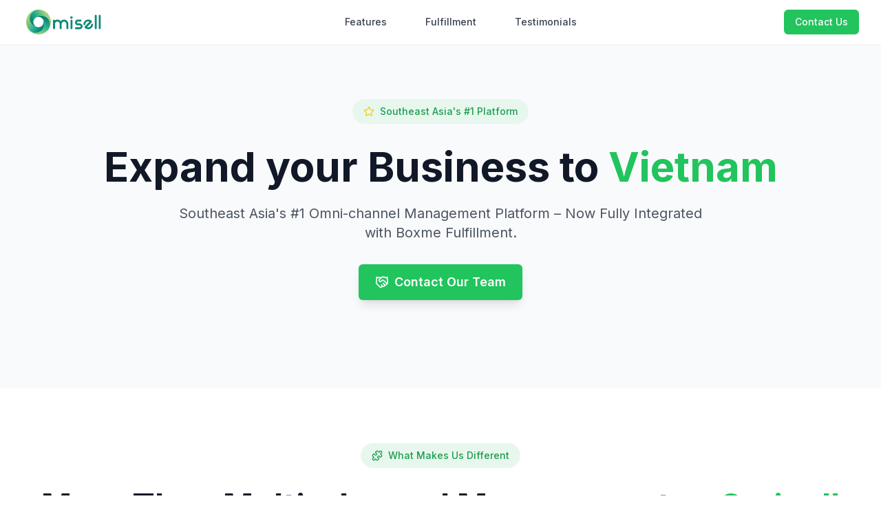

--- FILE ---
content_type: text/html
request_url: https://omisell.com/
body_size: 6264
content:
<!DOCTYPE html>
<html lang="en">
<head>
    <meta charset="UTF-8">
    <meta name="viewport" content="width=device-width, initial-scale=1.0">
    <title>Omisell - Southeast Asia's #1 Omni-channel Management Platform</title>
    <meta name="description" content="Omisell - Southeast Asia's leading Omni-channel Management Platform. Streamline your e-commerce operations across multiple sales channels with our all-in-one solution.">
    <meta name="keywords" content="omni-channel, ecommerce platform, Southeast Asia, inventory management, order management, ecommerce integration, Boxme fulfillment, multi-channel selling">
    <meta name="author" content="Omisell">
    <meta property="og:title" content="Omisell - Southeast Asia's #1 Omni-channel Management Platform">
    <meta property="og:description" content="Streamline your e-commerce operations across multiple sales channels with our all-in-one solution. Trusted by 500+ brands.">
    <meta property="og:image" content="https://omisell.com/wp-content/uploads/2020/04/omisell-logo.png">
    <meta property="og:url" content="https://omisell.com">
    <link rel="canonical" href="https://omisell.com">
    <link rel="icon" type="image/x-icon" href="favicon.ico">
    <link rel="shortcut icon" href="favicon.ico" type="image/x-icon">
    <link rel="apple-touch-icon" href="favicon.ico">
    <link rel="apple-touch-icon-precomposed" href="favicon.ico">
    

    <script src="https://cdn.tailwindcss.com"></script>
    <link href="https://fonts.googleapis.com/css2?family=Inter:wght@300;400;500;600;700&display=swap" rel="stylesheet">
    <script>
        tailwind.config = {
            theme: {
                extend: {
                    colors: {
                        'omisell-green': '#21c45d',
                        'omisell-dark-green': '#1a9e4d',
                        'omisell-light-green': '#e8f7ee',
                    },
                    fontFamily: {
                        sans: ['Inter', 'sans-serif'],
                    },
                }
            }
        }
    </script>
    <script type="application/ld+json">
        {
          "@context": "https://schema.org",
          "@type": "Organization",
          "name": "Omisell",
          "url": "https://omisell.com",
          "logo": "https://app.omisell.com/assets/customize/images/omisell-logo.svg"
        }
        </script>
        
    <style>
        html {
            scroll-behavior: smooth;
        }
    </style>
    <link href="https://unpkg.com/lucide@latest/font/lucide.css" rel="stylesheet">
    <script src="https://unpkg.com/lucide@latest"></script>
</head>
<body class="font-sans">
    <!-- Header -->
    <header class="bg-white shadow-sm sticky top-0 z-50">
        <nav class="max-w-7xl mx-auto px-4 sm:px-6 lg:px-8">
            <div class="flex justify-between items-center h-16">
                <div class="flex items-center">
                    <a href="#" class="flex items-center">
                        <img src="https://app.omisell.com/assets/customize/images/omisell-logo.svg" alt="Omisell" class="h-12 w-auto">
                    </a>
                </div>
                <div class="hidden md:block">
                    <div class="ml-10 flex items-baseline space-x-8">
                        <a href="#features" class="text-gray-700 hover:text-omisell-green px-3 py-2 text-sm font-medium">Features</a>
                        <a href="#integration" class="text-gray-700 hover:text-omisell-green px-3 py-2 text-sm font-medium">Fulfillment</a>
                        <a href="#testimonials" class="text-gray-700 hover:text-omisell-green px-3 py-2 text-sm font-medium">Testimonials</a>
                        
                    </div>
                </div>
                <a href="https://boxmeasia.sg.larksuite.com/share/base/form/shrlgRopwtDJEI9PEXA6beXIwub" target="_blank" class="hidden md:block bg-omisell-green hover:bg-omisell-dark-green text-white font-medium px-4 py-2 rounded-md text-sm">
                    Contact Us
                </a>
                <button class="md:hidden text-gray-700">
                    <i data-lucide="menu" class="w-6 h-6"></i>
                </button>
            </div>
        </nav>
    </header>

    <!-- Hero Section -->
    <section class="bg-gray-50 py-20">
        <div class="max-w-7xl mx-auto px-4 sm:px-6 lg:px-8">
            <div class="text-center">
                <div class="inline-flex items-center px-4 py-2 bg-omisell-light-green text-omisell-dark-green text-sm font-medium mb-8 rounded-full">
                    <i data-lucide="star" class="w-4 h-4 text-yellow-400 mr-2"></i>
                    Southeast Asia's #1 Platform
                </div>
                <h1 class="text-4xl md:text-6xl font-bold text-gray-900 mb-6">
                    <span class="block md:inline-block mb-2 md:mb-0">Expand your Business to</span>
                    <div class="relative inline-block">
                        <span id="animated-text" class="relative text-omisell-green inline-block">Vietnam</span>
                    </div>
                </h1>
                <p class="text-xl text-gray-600 mb-8 max-w-3xl mx-auto">
                    Southeast Asia's #1 Omni-channel Management Platform – Now Fully Integrated with Boxme Fulfillment.
                </p>
                <div class="flex flex-col sm:flex-row gap-4 justify-center mb-12">
                    <a href="https://boxmeasia.sg.larksuite.com/share/base/form/shrlgRopwtDJEI9PEXA6beXIwub" target="_blank" class="flex items-center justify-center bg-omisell-green hover:bg-omisell-dark-green text-white font-semibold text-lg shadow-lg px-6 py-3 rounded-md">
                        <i data-lucide="handshake" class="w-5 h-5 mr-2"></i>
                        Contact Our Team
                    </a>
                    <!-- <button class="flex items-center justify-center bg-white hover:bg-gray-100 text-gray-800 font-semibold text-lg border border-gray-300 shadow px-6 py-3 rounded-md">
                        <i data-lucide="play" class="w-5 h-5 mr-2 text-omisell-green"></i>
                        Watch Demo
                    </button> -->
                </div>
            </div>
        </div>
    </section>

    <!-- Features Section -->
    <section id="features" class="py-20 bg-white">
        <div class="max-w-7xl mx-auto px-4 sm:px-6 lg:px-8">
            <div class="text-center mb-16">
                <div class="inline-flex items-center px-4 py-2 bg-omisell-light-green text-omisell-dark-green text-sm font-medium rounded-full mb-8">
                    <i data-lucide="puzzle" class="w-4 h-4 mr-2"></i>
                    What Makes Us Different
                </div>
                <h2 class="text-3xl md:text-5xl font-bold text-gray-900 mb-6">
                    More Than Multi-channel Management — 
                    <span class="text-omisell-green relative">
                        Omisell
                        <div class="absolute bottom-0 left-0 w-full h-1 bg-omisell-green"></div>
                    </span> 
                    Runs Your Entire Business.
                </h2>
            </div>

            <div class="grid md:grid-cols-3 gap-8 mb-12">
                <!-- Feature 1 -->
                <div class="bg-gray-50 rounded-2xl p-8 text-center hover:shadow-lg transition-all duration-300 hover:-translate-y-1">
                    <div class="w-16 h-16 bg-omisell-green rounded-full flex items-center justify-center mx-auto mb-6">
                        <i data-lucide="store" class="w-8 h-8 text-white"></i>
                    </div>
                    <h3 class="text-xl font-bold text-gray-900 mb-4">Centralized Store Management</h3>
                    <p class="text-gray-600">Manage products, orders & stock across all your sales channels in one dashboard.</p>
                </div>
                <!-- Feature 2 -->
                <div class="bg-gray-50 rounded-2xl p-8 text-center hover:shadow-lg transition-all duration-300 hover:-translate-y-1">
                    <div class="w-16 h-16 bg-omisell-green rounded-full flex items-center justify-center mx-auto mb-6">
                        <i data-lucide="truck" class="w-8 h-8 text-white"></i>
                    </div>
                    <h3 class="text-xl font-bold text-gray-900 mb-4">Automated Fulfill with Boxme</h3>
                    <p class="text-gray-600">Seamless integration with Boxme Fulfillment to handle warehousing, picking, packing, delivery & returns.</p>
                </div>
                <!-- Feature 3 -->
                <div class="bg-gray-50 rounded-2xl p-8 text-center hover:shadow-lg transition-all duration-300 hover:-translate-y-1">
                    <div class="w-16 h-16 bg-omisell-green rounded-full flex items-center justify-center mx-auto mb-6">
                        <i data-lucide="refresh-cw" class="w-8 h-8 text-white"></i>
                    </div>
                    <h3 class="text-xl font-bold text-gray-900 mb-4">Real-time Sync & Automation</h3>
                    <p class="text-gray-600">All orders, inventory, and reports update realtime—no manual work needed.</p>
                </div>
            </div>

            <div class="text-center">
                <a href="https://boxmeasia.sg.larksuite.com/share/base/form/shrlgRopwtDJEI9PEXA6beXIwub" target="_blank" class="bg-omisell-green hover:bg-omisell-dark-green text-white font-semibold px-6 py-3 rounded-lg text-lg inline-flex items-center">
                    Contact Our Team
                </a>
            </div>
        </div>
    </section>

    <!-- Our Clients -->
<section id="clients" class="py-16 bg-gray-50">
    <div class="container mx-auto px-4">
        <div class="text-center mb-12">
            <h2 class="text-3xl font-bold text-gray-900 mb-4">Join <span id="animated-text" class="relative text-omisell-green inline-block">200+ brands</span>  that chose Omisell</h2>
            <p class="text-gray-600 text-lg">From startups to Fortune 200 companies, businesses across Southeast Asia trust us with their most critical Omni-channel operations.</p>
        </div>
        
        <div class="grid grid-cols-2 md:grid-cols-3 lg:grid-cols-6 gap-6 px-4">
            <!-- Brand 1 -->
            <div class="bg-white rounded-lg py-2 transition-shadow flex items-center justify-center">
                <img src="assets/brands/colgate.png" alt="Colgate" class="h-20 w-auto object-contain">
            </div>
            <!-- Brand 2 -->
            <div class="bg-white rounded-lg py-2 transition-shadow flex items-center justify-center">
                <img src="assets/brands/nestle.png" alt="Nestle" class="h-20 w-auto object-contain">
            </div>
            <!-- Brand 3 -->
            <div class="bg-white rounded-lg py-2 transition-shadow flex items-center justify-center">
                <img src="assets/brands/unilever.png" alt="Unilever" class="h-20 w-auto object-contain">
            </div>
            <!-- Brand 4 -->
            <div class="bg-white rounded-lg py-2 transition-shadow flex items-center justify-center">
                <img src="assets/brands/panasonic.png" alt="Panasonic" class="h-20 w-auto object-contain">
            </div>
            <!-- Brand 5 -->
            <div class="bg-white rounded-lg py-2 transition-shadow flex items-center justify-center">
                <img src="assets/brands/vinasoy.png" alt="Vinasoy" class="h-20 w-auto object-contain">
            </div>
            <!-- Brand 6 -->
            <div class="bg-white rounded-lg py-2 transition-shadow flex items-center justify-center">
                <img src="assets/brands/highland.png" alt="Highlands Coffee" class="h-20 w-auto object-contain">
            </div>
            <!-- Brand 7 -->
            <div class="bg-white rounded-lg py-2 transition-shadow flex items-center justify-center">
                <img src="assets/brands/beautybox.png" alt="Beauty Box" class="h-20 w-auto object-contain">
            </div>
            <!-- Brand 8 -->
            <div class="bg-white rounded-lg py-2 transition-shadow flex items-center justify-center">
                <img src="assets/brands/bongbachtuyet.png" alt="Bong Bach Tuyet" class="h-20 w-auto object-contain">
            </div>
            <!-- Brand 9 -->
            <div class="bg-white rounded-lg py-2 transition-shadow flex items-center justify-center">
                <img src="assets/brands/bosch.png" alt="Bosch" class="h-20 w-auto object-contain">
            </div>
            <!-- Brand 10 -->
            <div class="bg-white rounded-lg py-2 transition-shadow flex items-center justify-center">
                <img src="assets/brands/cstore.png" alt="C-Store" class="h-20 w-auto object-contain">
            </div>
            <!-- Brand 11 -->
            <div class="bg-white rounded-lg py-2 transition-shadow flex items-center justify-center">
                <img src="assets/brands/enchanteur.png" alt="Enchanteur" class="h-20 w-auto object-contain">
            </div>
            <!-- Brand 12 -->
            <div class="bg-white rounded-lg py-2 transition-shadow flex items-center justify-center">
                <img src="assets/brands/hafele.png" alt="Hafele" class="h-20 w-auto object-contain">
            </div>
        </div>
        
        <!-- No pagination - showing all brands -->
    </div>
</section>
    
    <!-- Boxme Integration -->
    <section id="integration" class="py-20 bg-white">
        <div class="max-w-7xl mx-auto px-4 sm:px-6 lg:px-8">
            <div class="md:flex items-center gap-12">
                <div class="md:w-1/2 mb-10 md:mb-0">
                    <h2 class="text-3xl md:text-5xl font-bold text-gray-900 mb-6">
                        Seamless 
                        <span class="text-omisell-green">Boxme Integration</span>
                    </h2>
                    <p class="text-lg text-gray-600 mb-8">
                        Automate your fulfillment process with our direct integration with Boxme. Handle warehousing, picking, packing, and delivery all within Omisell.
                    </p>
                    <ul class="space-y-4 mb-8">
                        <li class="flex items-start">
                            <i data-lucide="check" class="w-6 h-6 text-green-500 mr-2 mt-0.5 flex-shrink-0"></i>
                            <span>Automated order routing to nearest fulfillment center</span>
                        </li>
                        <li class="flex items-start">
                            <i data-lucide="check" class="w-6 h-6 text-green-500 mr-2 mt-0.5 flex-shrink-0"></i>
                            <span>Real-time inventory and tracking updates</span>
                        </li>
                        <li class="flex items-start">
                            <i data-lucide="check" class="w-6 h-6 text-green-500 mr-2 mt-0.5 flex-shrink-0"></i>
                            <span>Reduced shipping costs and delivery times</span>
                        </li>
                    </ul>
                    <a href="https://boxme.asia" target="_blank" class="bg-omisell-green hover:bg-omisell-dark-green text-white font-semibold px-6 py-3 rounded-md">
                        Learn more about Boxme
                    </a>
                </div>
                <div class="md:w-1/2 ">
                    <img src="./assets/boxme-intergration3.png" class="w-full rounded-2xl shadow-sm"    alt="" srcset="">
                </div>
            </div>
        </div>
    </section>

    <!-- Partner and Integration -->
    <section id="partner-integration" class="py-20 bg-gray-50">
        <div class="max-w-7xl mx-auto px-4 sm:px-6 lg:px-8">
            <div class="text-center mb-16">
                <h2 class="text-3xl md:text-5xl font-bold text-gray-900 mb-6">
                    Our <span class="text-omisell-green">Partners</span>
                </h2>
                <p class="text-gray-600 max-w-3xl mx-auto text-lg">We partner with leading platforms to provide you with seamless integration and comprehensive solutions.</p>
            </div>
            
            <!-- Partner Categories -->
            <div class="space-y-16">
                <!-- Sales Channels -->
                <div class="mb-12">
                    <h3 class="text-2xl font-bold text-gray-900 mb-8 text-center">Sales Channels</h3>
                    <div class="grid grid-cols-2 md:grid-cols-3 lg:grid-cols-6 gap-6 items-center">
                        <div class="bg-white rounded-lg p-6 transition-shadow flex items-center justify-center">
                            <img src="https://upload.wikimedia.org/wikipedia/commons/f/fe/Shopee.svg" alt="Shopee" class="h-12 mx-auto object-contain">
                        </div>
                        <div class="bg-white rounded-lg p-6 transition-shadow flex items-center justify-center">
                            <img src="https://upload.wikimedia.org/wikipedia/commons/4/4d/Lazada_%282019%29.svg" alt="Lazada" class="h-12 mx-auto object-contain">
                        </div>
                        <div class="bg-white rounded-lg p-6 transition-shadow flex items-center justify-center">
                            <img src="https://upload.wikimedia.org/wikipedia/en/a/a9/TikTok_logo.svg" alt="TikTok Shop" class="h-12 mx-auto object-contain">
                        </div>
                        <div class="bg-white rounded-lg p-6 transition-shadow flex items-center justify-center">
                            <img src="https://upload.wikimedia.org/wikipedia/commons/0/0e/Shopify_logo_2018.svg" alt="Shopify" class="h-12 mx-auto object-contain">
                        </div>
                        <div class="bg-white rounded-lg p-6 transition-shadow flex items-center justify-center">
                            <img src="https://upload.wikimedia.org/wikipedia/commons/2/2a/WooCommerce_logo.svg" alt="WooCommerce" class="h-12 mx-auto object-contain">
                        </div>
                        <div class="bg-white rounded-lg p-9 transition-shadow flex items-center justify-center">
                            <span class="text-gray-700 font-medium">+20 More</span>
                        </div>
                    </div>
                </div>

                <!-- Delivery Partners -->
                <div class="mb-12">
                    <h3 class="text-2xl font-bold text-gray-900 mb-8 text-center">Last-Mile Partners</h3>
                    <div class="grid grid-cols-2 md:grid-cols-3 lg:grid-cols-5 gap-6 items-center">
                        <div class="bg-white rounded-lg p-6 transition-shadow flex items-center justify-center">
                            <img src="https://upload.wikimedia.org/wikipedia/en/1/12/Grab_%28application%29_logo.svg" alt="Grab" class="h-12 mx-auto object-contain">
                        </div>
                        <div class="bg-white rounded-lg p-6 transition-shadow flex items-center justify-center">
                            <img src="https://upload.wikimedia.org/wikipedia/commons/0/01/J%26T_Express_logo.svg" alt="J&T Express" class="h-12 mx-auto object-contain">
                        </div>
                        <div class="bg-white rounded-lg p-6 transition-shadow flex items-center justify-center">
                            <img src="https://upload.wikimedia.org/wikipedia/commons/5/5d/Ninjavan.svg" alt="Ninja Van" class="h-12 mx-auto object-contain">
                        </div>
                        <div class="bg-white rounded-lg p-6 transition-shadow flex items-center justify-center">
                            <img src="https://upload.wikimedia.org/wikipedia/commons/a/ac/DHL_Logo.svg" alt="DHL" class="h-12 mx-auto object-contain">
                        </div>
                        <div class="bg-white rounded-lg p-9 transition-shadow flex items-center justify-center">
                            <span class="text-gray-700 font-medium">+50 More</span>
                        </div>
                    </div>
                </div>

                <!-- ERP & Accounting -->
                <div class="mb-12">
                    <h3 class="text-2xl font-bold text-gray-900 mb-8 text-center">OMS/ERP & Accounting</h3>
                    <div class="grid grid-cols-2 md:grid-cols-3 lg:grid-cols-5 gap-6  mx-auto">
                        <div class="bg-white rounded-lg p-6 transition-shadow flex items-center justify-center">
                            <img src="https://upload.wikimedia.org/wikipedia/commons/5/59/SAP_2011_logo.svg" alt="SAP" class="h-10 mx-auto object-contain">
                        </div>
                        <div class="bg-white rounded-lg p-6 transition-shadow flex items-center justify-center">
                            <img src="https://upload.wikimedia.org/wikipedia/commons/5/50/Odoo_logo.svg" alt="Odoo" class="h-10 mx-auto object-contain">
                        </div>
                        <div class="bg-white rounded-lg p-6 transition-shadow flex items-center justify-center">
                            <img src="https://www.misa.vn/wp-content/uploads/2021/03/logo.svg" alt="MISA" class="h-10 mx-auto object-contain">
                        </div>
                        <div class="bg-white rounded-lg p-6 transition-shadow flex items-center justify-center">
                            <img src="https://oldmain.peakaccount.com/en/assets/img/material-for-peak-traditional-format/peak-logo-new-design.png" alt="Peak" class="h-10 mx-auto object-contain">
                        </div>
                        <div class="bg-white rounded-lg p-9 transition-shadow flex items-center justify-center">
                            <span class="text-gray-700 font-medium">MabangERP & More</span>
                        </div>
                    </div>
                </div>
            </div>
        </div>
    </section>
    
    <!-- Testimonials -->
    <section id="testimonials" class="py-20 bg-white">
        <div class="max-w-7xl mx-auto px-4 sm:px-6 lg:px-8">
            <div class="text-center mb-16">
                <h2 class="text-3xl md:text-5xl font-bold text-gray-900 mb-6">
                    Trusted by 
                    <span class="text-omisell-green">200+ Brands</span>
                </h2>
                <p class="text-xl text-gray-600 max-w-3xl mx-auto">
                    Hundreds of businesses rely on Omisell to scale their operations.
                </p>
            </div>
            <div class="grid md:grid-cols-3 gap-8">
                <!-- Testimonial 1 -->
                <div class="bg-gray-50 p-8 rounded-2xl">
                    <div class="flex items-center mb-6">
                        <div class="w-12 h-12 rounded-full bg-blue-100 text-blue-600 flex items-center justify-center font-bold text-xl mr-4">JD</div>
                        <div>
                            <h4 class="font-semibold">John Doe</h4>
                            <p class="text-sm text-gray-500">Founder, Primer Retail</p>
                        </div>
                    </div>
                    <p class="text-gray-600 italic">"Omisell has completely transformed how we manage our online stores. The Boxme integration alone has saved us countless hours."</p>
                </div>
                <!-- Testimonial 2 -->
                <div class="bg-gray-50 p-8 rounded-2xl">
                    <div class="flex items-center mb-6">
                        <div class="w-12 h-12 rounded-full bg-pink-100 text-pink-600 flex items-center justify-center font-bold text-xl mr-4">AS</div>
                        <div>
                            <h4 class="font-semibold">Anna Smith</h4>
                            <p class="text-sm text-gray-500">CEO, BeautyBox</p>
                        </div>
                    </div>
                    <p class="text-gray-600 italic">"The inventory management features are a game-changer. We've reduced out-of-stock situations by 80%."</p>
                </div>
                <!-- Testimonial 3 -->
                <div class="bg-gray-50 p-8 rounded-2xl">
                    <div class="flex items-center mb-6">
                        <div class="w-12 h-12 rounded-full bg-green-100 text-green-600 flex items-center justify-center font-bold text-xl mr-4">MJ</div>
                        <div>
                            <h4 class="font-semibold">Jane Nguyen</h4>
                            <p class="text-sm text-gray-500">CEO, Thegioi Skinfood</p>
                        </div>
                    </div>
                    <p class="text-gray-600 italic">"The customer support team is exceptional. Any time we've had questions, they've been quick to respond."</p>
                </div>
            </div>
        </div>
    </section>
    <!-- Financial Reporting & Analytics -->
    <section id="financial-analytics" class="py-20 bg-gray-50">
        <div class="max-w-7xl mx-auto px-4 sm:px-6 lg:px-8">
            <div class="flex flex-col md:flex-row items-center">
                <div class="md:w-1/2 mb-8 md:mb-0 md:pr-12">
                    <img src="https://insights.nextcommerce.asia/_next/image?url=%2Fimages%2FBanner_Dashboard.png&w=1080&q=75" class="w-full rounded-2xl shadow-sm" alt="Financial Analytics Dashboard">
                </div>
                <div class="md:w-1/2">
                    <h2 class="text-3xl md:text-4xl font-bold text-gray-900 mb-6">
                        Financial Reporting &<br>
                        <span class="text-omisell-green">Data Analytics</span>
                    </h2>
                    <p class="text-gray-600 mb-6 text-lg">
                        Gain deep insights into your business performance with our comprehensive financial reporting tools.
                    </p>
                    <ul class="space-y-4 mb-8">
                        <li class="flex items-start">
                            <i data-lucide="check" class="w-6 h-6 text-green-500 mr-2 mt-0.5 flex-shrink-0"></i>
                            <span>Breakdown cost and PnL by SKU level for precise profitability analysis</span>
                        </li>
                        <li class="flex items-start">
                            <i data-lucide="check" class="w-6 h-6 text-green-500 mr-2 mt-0.5 flex-shrink-0"></i>
                            <span>Detailed marketplace cost breakdown including fees, commissions, and promotions</span>
                        </li>
                        <!-- <li class="flex items-start">
                            <i data-lucide="check" class="w-6 h-6 text-green-500 mr-2 mt-0.5 flex-shrink-0"></i>
                            <span>Real-time financial dashboards with customizable reports</span>
                        </li>-->
                        <li class="flex items-start">
                            <i data-lucide="check" class="w-6 h-6 text-green-500 mr-2 mt-0.5 flex-shrink-0"></i>
                            <span>Inventory forecasting & Operational insights metric.</span>
                        </li> 
                    </ul>
                    <a href="https://boxmeasia.sg.larksuite.com/share/base/form/shrlgRopwtDJEI9PEXA6beXIwub" target="_blank" class="bg-omisell-green hover:bg-omisell-dark-green text-white font-semibold px-6 py-3 rounded-md">
                        Contact Our Team
                    </a>
                </div>
        </div> 
    </section>

    <!-- CTA Section -->
    <section class="relative py-20 text-white overflow-hidden">
        <!-- Background Image with Overlay -->
        <div class="absolute inset-0 z-0 bg-gradient-to-r from-omisell-green/90 to-omisell-dark-green/90">
            <img src="assets/earth.webp" alt="Background" class="w-full h-full object-cover">
        </div>
        
        <!-- Content -->
        <div class="relative z-10 max-w-4xl mx-auto text-center px-4">
            <h2 class="text-3xl md:text-5xl font-bold mb-6">Ready to Grow Your Business?</h2>
            <p class="text-xl mb-8 opacity-90">Join 500+ brands that trust Omisell to grow their business.</p>
            <div class="flex flex-col sm:flex-row gap-4 justify-center">
                <a href="https://boxmeasia.sg.larksuite.com/share/base/form/shrlgRopwtDJEI9PEXA6beXIwub" target="_blank" class="bg-white text-omisell-green hover:bg-gray-100 font-semibold px-8 py-3 rounded-lg text-lg transition-colors">
                    Contact Our Team
                </a>
            </div>
        </div>
    </section>

    <!-- Footer -->
    <footer class="bg-gray-900 text-white py-12">
        <div class="max-w-7xl mx-auto px-4 sm:px-6 lg:px-8">
            <div class="grid md:grid-cols-4 gap-8">
                <div>
                    <img src="https://app.omisell.com/assets/customize/images/omisell-logo.svg" alt="Omisell" class="h-16 w-auto mb-4">
                    <p class="text-gray-400 text-sm">Southeast Asia's #1 Omni-channel Management Platform</p>
                </div>
                <div>
                    <h4 class="font-semibold mb-4">Product</h4>
                    <ul class="space-y-2 text-sm text-gray-400">
                        <li><a href="https://omisell.com/#features"  class="hover:text-white">Features</a></li>
                        <!-- <li><a href="#" class="hover:text-white">Pricing</a></li> -->
                        <li><a href="https://omisell.com/#integration"  class="hover:text-white">Fulfillment</a></li>
                        <li><a href="https://developers.omisell.com" target="_blank" class="hover:text-white">API</a></li>
                    </ul>
                </div>
                <div>
                    <h4 class="font-semibold mb-4">Company</h4>
                    <ul class="space-y-2 text-sm text-gray-400">
                        <li><a href="privacy.html" class="hover:text-white">Privacy</a></li>
                        <li><a href="terms-of-service.html" class="hover:text-white">Terms of Service</a></li>
                    </ul>
                </div>
                <div>
                    <h4 class="font-semibold mb-4">Support</h4>
                    <ul class="space-y-2 text-sm text-gray-400">
                        <li><a href="/cdn-cgi/l/email-protection#83f0f6f3f3ecf1f7c3eceeeaf0e6efefade0ecee" class="hover:text-white"><span class="__cf_email__" data-cfemail="8efdfbfefee1fcfacee1e3e7fdebe2e2a0ede1e3">[email&#160;protected]</span></a></li>
                        <!-- <li><a href="#" class="hover:text-white">Help Center</a></li>
                        <li><a href="#" class="hover:text-white">Documentation</a></li>
                        <li><a href="#" class="hover:text-white">Community</a></li>
                        <li><a href="#" class="hover:text-white">Status</a></li> -->
                    </ul>
                </div>
            </div>
            <div class="border-t border-gray-800 mt-12 pt-8 text-sm text-gray-400">
                <div class="md:flex md:items-center md:justify-between">
                    <p>© 2025 Omisell. All rights reserved.</p>
                    <div class="flex space-x-6 mt-4 md:mt-0">
                        <!-- <a href="#" class="text-gray-400 hover:text-white">
                            <span class="sr-only">Facebook</span>
                            <i data-lucide="facebook" class="w-5 h-5"></i>
                        </a>
                        <a href="#" class="text-gray-400 hover:text-white">
                            <span class="sr-only">Instagram</span>
                            <i data-lucide="instagram" class="w-5 h-5"></i>
                        </a>
                        <a href="#" class="text-gray-400 hover:text-white">
                            <span class="sr-only">Twitter</span>
                            <i data-lucide="twitter" class="w-5 h-5"></i>
                        </a>
                        <a href="#" class="text-gray-400 hover:text-white">
                            <span class="sr-only">LinkedIn</span>
                            <i data-lucide="linkedin" class="w-5 h-5"></i>
                        </a> -->
                    </div>
                </div>
            </div>
        </div>
    </footer>

    <style>
        @keyframes drawUnderline {
            0% {
                stroke-dasharray: 0 500;
                stroke-dashoffset: 0;
            }
            100% {
                stroke-dasharray: 500 0;
                stroke-dashoffset: 0;
            }
        }
        
        .animated-underline {
            stroke-dasharray: 500;
            stroke-dashoffset: 500;
            animation: drawUnderline 1.2s ease-in-out forwards;
        }
        
        @keyframes fadeIn {
            from { opacity: 0; transform: translateY(10px); }
            to { opacity: 1; transform: translateY(0); }
        }
        
        #animated-text {
            animation: fadeIn 0.8s ease-out forwards;
        }
    </style>
    <script data-cfasync="false" src="/cdn-cgi/scripts/5c5dd728/cloudflare-static/email-decode.min.js"></script><script>
        // Initialize Lucide icons
        lucide.createIcons();
        
        // Mobile menu toggle
        document.addEventListener('DOMContentLoaded', function() {
            const mobileMenuButton = document.querySelector('[aria-controls="mobile-menu"]');
            const mobileMenu = document.getElementById('mobile-menu');
            
            if (mobileMenuButton && mobileMenu) {
                mobileMenuButton.addEventListener('click', function() {
                    const isExpanded = this.getAttribute('aria-expanded') === 'true';
                    this.setAttribute('aria-expanded', !isExpanded);
                    mobileMenu.classList.toggle('hidden');
                    
                    // Toggle between menu and X icon
                    const menuIcon = this.querySelector('[data-lucide="menu"]');
                    const xIcon = this.querySelector('[data-lucide="x"]');
                    
                    if (menuIcon) menuIcon.classList.toggle('hidden');
                    if (xIcon) xIcon.classList.toggle('hidden');
                });
            }
            
            // Animated text effect
            const animatedText = document.getElementById('animated-text');
            const textOptions = [ 'Vietnam', 'Thailand', 'Philippines'];
            let currentIndex = 0;
            
            function changeText() {
                currentIndex = (currentIndex + 1) % textOptions.length;
                animatedText.style.animation = 'none';
                animatedText.offsetHeight; // Trigger reflow
                animatedText.style.animation = 'fadeIn 0.8s ease-out forwards';
                animatedText.textContent = textOptions[currentIndex];
                
                // Reset and restart the underline animation
                const underline = document.querySelector('.animated-underline');
                underline.style.animation = 'none';
                underline.offsetHeight; // Trigger reflow
                underline.style.animation = 'drawUnderline 1.2s ease-in-out forwards';
            }
            
            // Change text every 3 seconds
            setInterval(changeText, 3000);
        });
    </script>
</body>
</html>


--- FILE ---
content_type: image/svg+xml
request_url: https://app.omisell.com/assets/customize/images/omisell-logo.svg
body_size: 1709
content:
<svg id="Layer_1" data-name="Layer 1" xmlns="http://www.w3.org/2000/svg" xmlns:xlink="http://www.w3.org/1999/xlink" viewBox="0 0 622.53 234.99"><defs><style>.cls-1{fill:#0a8974;}.cls-2{fill:url(#linear-gradient);}.cls-3{fill:url(#linear-gradient-2);}.cls-4{fill:url(#linear-gradient-3);}</style><linearGradient id="linear-gradient" x1="110.66" y1="199.71" x2="147.91" y2="83.05" gradientUnits="userSpaceOnUse"><stop offset="0" stop-color="#a0d077"/><stop offset="0.53" stop-color="#28b18e"/><stop offset="1" stop-color="#058373"/></linearGradient><linearGradient id="linear-gradient-2" x1="46.11" y1="83.63" x2="152.12" y2="141.34" gradientUnits="userSpaceOnUse"><stop offset="0" stop-color="#a0d077"/><stop offset="0.56" stop-color="#28b18e"/><stop offset="1" stop-color="#058373"/></linearGradient><linearGradient id="linear-gradient-3" x1="178.45" y1="76.2" x2="81.65" y2="140.87" gradientUnits="userSpaceOnUse"><stop offset="0" stop-color="#a0d077"/><stop offset="0.48" stop-color="#28b18e"/><stop offset="1" stop-color="#058373"/></linearGradient></defs><title>logo omisell</title><path class="cls-1" d="M316.46,130.64a11.27,11.27,0,0,0-.41-3.19,21,21,0,0,0-1.08-2.93,22.36,22.36,0,0,0-3.67-5.32,22,22,0,0,0-5.3-3.67,16.2,16.2,0,0,0-13,0,18.78,18.78,0,0,0-5.3,3.67,17.94,17.94,0,0,0-3.67,5.32,15,15,0,0,0-1.36,6.53V161.7a6.93,6.93,0,0,1-13.86,0V131.05a15,15,0,0,0-1.36-6.53,17.89,17.89,0,0,0-9-9,16.2,16.2,0,0,0-13,0,18.64,18.64,0,0,0-5.3,3.67,17.94,17.94,0,0,0-3.67,5.32,15,15,0,0,0-1.36,6.53V161.7a6.93,6.93,0,0,1-13.86,0V107.37a7,7,0,0,1,6.93-6.93,6.94,6.94,0,0,1,4.35,1.48,7.65,7.65,0,0,1,2.44,3.63,29,29,0,0,1,17.12-5.24,29.68,29.68,0,0,1,13.45,3.12,32.16,32.16,0,0,1,10.33,8.15,32.23,32.23,0,0,1,10.32-8.15,29.71,29.71,0,0,1,13.45-3.12,29.06,29.06,0,0,1,11.82,2.44,31.64,31.64,0,0,1,16.44,16.44A29.13,29.13,0,0,1,330.32,131v30.57a6.93,6.93,0,0,1-13.86,0V130.64Z"/><path class="cls-1" d="M361,85.36a8.55,8.55,0,0,1-2.44,6.11,8.89,8.89,0,0,1-6.12,2.45,8.37,8.37,0,0,1-8.56-8.56,8.91,8.91,0,0,1,2.45-6.11,8.59,8.59,0,0,1,6.11-2.45A8.36,8.36,0,0,1,361,85.36Zm-15.35,76.22V107.24a6.93,6.93,0,0,1,13.86,0v54.34a6.93,6.93,0,0,1-13.86,0Z"/><path class="cls-1" d="M384.39,168.37a9.26,9.26,0,0,1-2.65-.34,5.28,5.28,0,0,1-2.24-1.42,6.93,6.93,0,0,1,4.89-11.82h27.17a6.93,6.93,0,0,0,0-13.86H398a19.17,19.17,0,0,1-7.88-1.63,20.77,20.77,0,0,1-10.73-10.73,20.55,20.55,0,0,1,0-16,20.77,20.77,0,0,1,10.73-10.73,19.49,19.49,0,0,1,8-1.63h19.16a6.51,6.51,0,0,1,4.75,2,6.88,6.88,0,0,1,0,9.78,6.51,6.51,0,0,1-4.75,2H398.11a6.93,6.93,0,0,0,0,13.86H411.7a19.45,19.45,0,0,1,8,1.63,20.65,20.65,0,0,1,10.74,10.73,19.86,19.86,0,0,1,0,15.76,21.27,21.27,0,0,1-4.35,6.39,20.94,20.94,0,0,1-6.39,4.34,19.11,19.11,0,0,1-7.88,1.63H384.39Z"/><path class="cls-1" d="M520.93,68.38a6.93,6.93,0,0,1,11.82,4.89v88.31a6.93,6.93,0,0,1-13.86,0V73.27A6.67,6.67,0,0,1,520.93,68.38Z"/><path class="cls-1" d="M549.46,68.38a6.93,6.93,0,0,1,11.82,4.89v88.31a6.93,6.93,0,0,1-13.86,0V73.27A6.67,6.67,0,0,1,549.46,68.38Z"/><path class="cls-1" d="M506.39,135.3c0,.6,0,1.2-.11,1.78v0a34.11,34.11,0,0,1-9.91,21.34v0a34.3,34.3,0,0,1-36.66,7.73,34.77,34.77,0,0,1-6.69-3.47,32.69,32.69,0,0,1-4.81-3.9,3.19,3.19,0,0,1-.38-.36c-.17-.18-.37-.38-.55-.58l0,0a6.83,6.83,0,0,1,.49-9.11l5.48-5.48,14-14,4.92-4.92,9.05-9a20.09,20.09,0,0,0-7.38-2c-.55,0-1.11-.06-1.67-.06a21,21,0,0,0-20.91,19.71v.13a4,4,0,0,1,0,.49.46.46,0,0,1,0,.2,6.69,6.69,0,0,1-13.34-.38c0-.33,0-.64,0-1v-.11a34.33,34.33,0,0,1,47-30A34.72,34.72,0,0,1,491,105.5a31.89,31.89,0,0,1,5.25,4.3,1.17,1.17,0,0,1,.27.24l0,0a6.82,6.82,0,0,1-.24,9.4l-14.7,14.7-4.75,4.73-4.72,4.72L462.8,153a20.47,20.47,0,0,0,8,2.14c.42,0,.87,0,1.31,0A20.8,20.8,0,0,0,486.9,149v0A20.79,20.79,0,0,0,493,135.92c0-.35,0-.73,0-1.11a6.67,6.67,0,0,1,6.66-5.79A6.7,6.7,0,0,1,506.39,135.3Z"/><path class="cls-2" d="M200.09,133.9a62,62,0,0,1-11.35,35.88,3.63,3.63,0,0,1-.43.58c-1.57,2.11-3.24,4.16-5,6.1A88.42,88.42,0,0,1,48,172.06a62.67,62.67,0,0,0,110.53-33.44c.19-2.06.29-4.15.29-6.25,0-.86,0-1.71-.06-2.56s-.08-1.69-.15-2.53-.14-1.67-.26-2.52v0c-.1-.79-.2-1.59-.33-2.38l-.06-.3c-.1-.66-.24-1.35-.38-2,0-.14-.06-.28-.08-.41-.09-.52-.21-1-.35-1.56s-.24-1-.35-1.43c-.06-.2-.12-.42-.16-.61-.18-.57-.34-1.16-.51-1.73a.28.28,0,0,1,0-.12c-.22-.71-.45-1.42-.71-2.12s-.49-1.42-.77-2.11-.53-1.38-.84-2a56.11,56.11,0,0,0-4.07-7.85c-.38-.63-.77-1.24-1.18-1.85-.22-.35-.46-.71-.71-1.06-.32-.51-.67-1-1-1.48a36.48,36.48,0,0,0-55-4A62.42,62.42,0,0,1,200.09,133.9Z"/><path class="cls-3" d="M158.77,132.37c0,2.1-.1,4.19-.29,6.25A62.71,62.71,0,0,1,48,172.06l-.06-.08a88.83,88.83,0,0,1-6.74-9.93s0,0,0-.08A88.38,88.38,0,0,1,115.88,29.14a62.45,62.45,0,0,0-60.49,56v0c-.2,2.09-.32,4.21-.32,6.37a62.43,62.43,0,0,0,60.32,62.38l.49,0c.53,0,1.08,0,1.61,0s1.08,0,1.62,0l.49,0a36.5,36.5,0,0,0,28.87-55.71l1.18,1.85a62,62,0,0,1,4.07,7.85c.29.66.57,1.35.84,2s.53,1.4.77,2.11.49,1.41.71,2.12a.28.28,0,0,0,0,.12c.17.57.33,1.16.51,1.73,0,.19.1.41.16.61.11.47.23,1,.35,1.43s.26,1,.35,1.56c0,.13.06.27.08.41.14.67.28,1.36.38,2l.06.3c.13.79.23,1.59.33,2.38v0c.12.85.2,1.67.26,2.52s.13,1.69.15,2.53S158.77,131.51,158.77,132.37Z"/><path class="cls-4" d="M188.74,169.78a62.41,62.41,0,0,0-97-78.1,3.08,3.08,0,0,0-.24.26,35.42,35.42,0,0,0-4.22,5.17.44.44,0,0,0-.1.16,36.46,36.46,0,0,0,28.24,56.65A62.43,62.43,0,0,1,55.07,91.54c0-2.16.12-4.28.32-6.37v0a62.45,62.45,0,0,1,60.49-56c.53,0,1.08,0,1.61,0s1.08,0,1.62,0a88.37,88.37,0,0,1,69.63,140.64Z"/></svg>

--- FILE ---
content_type: image/svg+xml
request_url: https://www.misa.vn/wp-content/uploads/2021/03/logo.svg
body_size: 2222
content:
<svg xmlns="http://www.w3.org/2000/svg" xmlns:xlink="http://www.w3.org/1999/xlink" width="147" height="60" viewBox="0 0 147 60">
  <defs>
    <clipPath id="clip-path">
      <rect id="Rectangle_17270" data-name="Rectangle 17270" width="147" height="60" transform="translate(6895.38 -1258.927)" fill="#fff"/>
    </clipPath>
  </defs>
  <g id="Mask_Group_6418" data-name="Mask Group 6418" transform="translate(-6895.38 1258.927)" clip-path="url(#clip-path)">
    <g id="Group_29599" data-name="Group 29599" transform="translate(6898.524 -1257.568)">
      <g id="Group_29599-2" data-name="Group 29599">
        <path id="Path_61577" data-name="Path 61577" d="M989.078,439.043c.76-1.443-20.279,7.961-27.256,13.226-2.467,1.855-2.371,4.081.553,5.828l9.275,5.521c4.125,2.011,2.674,3.732,1.881,4.622a133.918,133.918,0,0,1-20.646,14.22.15.15,0,0,0-.052.126c-.037,1.64,34.187-9.049,35.987-16.034.8-3.169-10.229-7.42-13.382-9.546-1.855-1.232-1.575-3.3.071-4.886Z" transform="translate(-884.14 -438.895)" fill="#e82127" fill-rule="evenodd"/>
        <path id="Path_61578" data-name="Path 61578" d="M1186.636,465.1h0a4.608,4.608,0,0,0-6.544,0h0a4.664,4.664,0,0,0,0,6.578h0a4.612,4.612,0,0,0,6.544,0h0a4.668,4.668,0,0,0,0-6.577Zm-.525,5.821-.8-1.254a3.983,3.983,0,0,0-.626-.764,1.942,1.942,0,0,0-.457-.286,1.989,1.989,0,0,0,1.217-.531,1.438,1.438,0,0,0,.393-1.027,1.638,1.638,0,0,0-.237-.864,1.287,1.287,0,0,0-.635-.545,3.375,3.375,0,0,0-1.16-.156h-2.531v5.735h.742v-2.545h.875a2.485,2.485,0,0,1,.422.025,1.152,1.152,0,0,1,.345.15,1.689,1.689,0,0,1,.371.371q.211.273.545.79l.743,1.195h.445a3.71,3.71,0,0,1-5.076-.185,3.766,3.766,0,0,1,0-5.3,3.711,3.711,0,0,1,5.276,0,3.757,3.757,0,0,1,.108,5.194Zm-2.456-2.9h-1.625v-1.9h1.807a1.379,1.379,0,0,1,.927.259.862.862,0,0,1,.293.668.935.935,0,0,1-.15.515.865.865,0,0,1-.445.345,2.415,2.415,0,0,1-.793.122Z" transform="translate(-1046.96 -456.803)" fill="#221f1f" fill-rule="evenodd"/>
        <g id="Group_29597" data-name="Group 29597" transform="translate(0 7.038)">
          <path id="Path_61579" data-name="Path 61579" d="M708.157,612.393h2.293v5.936h1.558v-5.936h2.311v-1.25h-6.162Z" transform="translate(-707.819 -570.066)" fill="#221f1f" fill-rule="evenodd"/>
          <rect id="Rectangle_17258" data-name="Rectangle 17258" width="1.573" height="7.19" transform="translate(7.239 41.062)" fill="#221f1f"/>
          <path id="Path_61580" data-name="Path 61580" d="M746.791,616.269l-2.92-5.194h-1.906v7.19h1.54l-.059-5.432,3.068,5.432h1.729v-7.19h-1.511Z" transform="translate(-732.18 -570.03)" fill="#221f1f" fill-rule="evenodd"/>
          <path id="Path_61581" data-name="Path 61581" d="M777.287,612.135a4.3,4.3,0,0,0-.716,2.69,3.609,3.609,0,0,0,.816,2.55,3.3,3.3,0,0,0,2.531.913h2.53v-1.252h-2.471a2.794,2.794,0,0,1-.909-.111,1.08,1.08,0,0,1-.623-.583,4.617,4.617,0,0,1,.256-3.495,1.514,1.514,0,0,1,1.275-.525h2.465V611.1h-2.489A3.191,3.191,0,0,0,777.287,612.135Z" transform="translate(-757.122 -570.031)" fill="#221f1f" fill-rule="evenodd"/>
          <path id="Path_61582" data-name="Path 61582" d="M801.114,611.081l-3.005,7.19h1.6l.616-1.725h3.116l.657,1.725h1.67l-3.053-7.19Zm-.312,4.2,1.057-2.749,1.079,2.749Z" transform="translate(-772.643 -570.019)" fill="#221f1f" fill-rule="evenodd"/>
          <path id="Path_61583" data-name="Path 61583" d="M824.081,613.841l-1.773-2.761h-1.669l2.7,4.033v3.161h1.521v-3.161l2.738-4.033h-1.738Z" transform="translate(-788.88 -570.019)" fill="#221f1f" fill-rule="evenodd"/>
          <rect id="Rectangle_17259" data-name="Rectangle 17259" width="3.346" height="1.254" transform="translate(39.36 44.927)" fill="#221f1f"/>
          <rect id="Rectangle_17260" data-name="Rectangle 17260" width="1.573" height="7.19" transform="translate(51.425 41.062)" fill="#221f1f"/>
          <path id="Path_61584" data-name="Path 61584" d="M901.079,612.135a4.306,4.306,0,0,0-.712,2.69,3.614,3.614,0,0,0,.816,2.55,3.294,3.294,0,0,0,2.531.913h2.526v-1.252h-2.471a1.758,1.758,0,0,1-1.275-.394,1.875,1.875,0,0,1-.412-1.369h4.157V614.02H902.08a1.67,1.67,0,0,1,.438-1.254,1.725,1.725,0,0,1,1.25-.426h2.47V611.1H903.75a3.194,3.194,0,0,0-2.671,1.043Z" transform="translate(-846.338 -570.031)" fill="#221f1f" fill-rule="evenodd"/>
          <path id="Path_61585" data-name="Path 61585" d="M866.35,612.393h2.286v5.936h1.558v-5.936h2.311v-1.25h-6.163Z" transform="translate(-821.821 -570.066)" fill="#221f1f" fill-rule="evenodd"/>
          <path id="Path_61586" data-name="Path 61586" d="M930.963,616.269l-2.916-5.194h-1.911v7.19h1.54l-.055-5.432,3.068,5.432h1.729v-7.19h-1.508Z" transform="translate(-864.906 -570.03)" fill="#221f1f" fill-rule="evenodd"/>
          <rect id="Rectangle_17261" data-name="Rectangle 17261" width="1.573" height="7.19" transform="translate(71.684 41.062)" fill="#221f1f"/>
          <path id="Path_61587" data-name="Path 61587" d="M973.6,612.134a4.312,4.312,0,0,0-.712,2.69,3.612,3.612,0,0,0,.816,2.55,3.3,3.3,0,0,0,2.53.913h2.531v-1.251h-2.471a2.787,2.787,0,0,1-.909-.112,1.08,1.08,0,0,1-.623-.582,4.62,4.62,0,0,1,.253-3.495,1.52,1.52,0,0,1,1.275-.525h2.471V611.1h-2.49A3.2,3.2,0,0,0,973.6,612.134Z" transform="translate(-898.598 -570.03)" fill="#221f1f" fill-rule="evenodd"/>
          <path id="Path_61588" data-name="Path 61588" d="M1002.125,613.993h-2.76v-2.912h-1.484v7.19h1.484v-3.009h2.76v3.009h1.484v-7.19h-1.484Z" transform="translate(-916.596 -570.019)" fill="#221f1f" fill-rule="evenodd"/>
          <rect id="Rectangle_17262" data-name="Rectangle 17262" width="3.346" height="1.254" transform="translate(89.14 44.927)" fill="#221f1f"/>
          <path id="Path_61589" data-name="Path 61589" d="M1049.546,611.143h-6.162v1.25h2.293v5.936h1.559v-5.936h2.312Z" transform="translate(-949.41 -570.066)" fill="#221f1f" fill-rule="evenodd"/>
          <path id="Path_61590" data-name="Path 61590" d="M1064.238,611.081l-3.005,7.19h1.591l.616-1.725h3.116l.657,1.725h1.669l-3.053-7.19Zm-.311,4.2,1.061-2.749,1.083,2.749Z" transform="translate(-962.252 -570.019)" fill="#221f1f" fill-rule="evenodd"/>
          <path id="Path_61591" data-name="Path 61591" d="M1095.261,616.269l-2.92-5.194h-1.907v7.19h1.54l-.059-5.432,3.068,5.432h1.725v-7.19h-1.5Z" transform="translate(-983.308 -570.03)" fill="#221f1f" fill-rule="evenodd"/>
          <path id="Path_61592" data-name="Path 61592" d="M1196.645,611.081v2.912h-2.761v-2.912H1192.4v7.19h1.484v-3.009h2.761v3.009h1.484v-7.19Z" transform="translate(-1056.779 -570.019)" fill="#221f1f" fill-rule="evenodd"/>
          <path id="Path_61593" data-name="Path 61593" d="M1129.02,612.393h2.293v5.936h1.559v-5.936h2.312v-1.25h-6.162Z" transform="translate(-1011.109 -570.066)" fill="#221f1f" fill-rule="evenodd"/>
          <path id="Path_61594" data-name="Path 61594" d="M1169.542,616.269l-2.916-5.194h-1.907v7.19h1.54l-.059-5.432,3.068,5.432H1171v-7.19h-1.528Z" transform="translate(-1036.826 -570.03)" fill="#221f1f" fill-rule="evenodd"/>
          <rect id="Rectangle_17263" data-name="Rectangle 17263" width="1.573" height="7.19" transform="translate(124.8 41.062)" fill="#221f1f"/>
          <rect id="Rectangle_17264" data-name="Rectangle 17264" width="10.373" height="31.579" transform="translate(57.079 0.152)" fill="#221f1f"/>
          <path id="Path_61595" data-name="Path 61595" d="M1099.213,483.108l7.212,12.725h11.025l-18.235-31.742-18.234,31.742h11.025Z" transform="translate(-976.5 -464.091)" fill="#221f1f" fill-rule="evenodd"/>
          <path id="Path_61596" data-name="Path 61596" d="M725.225,483.153l8.6,15.318,8.581-15.318,7.227,12.743h11.056l-18.279-31.805-8.585,14.955-8.588-14.955-18.294,31.846h11.048Z" transform="translate(-706.938 -464.091)" fill="#221f1f" fill-rule="evenodd"/>
          <rect id="Rectangle_17265" data-name="Rectangle 17265" width="67.425" height="1.414" transform="translate(0.027 35.411)" fill="#221f1f"/>
          <rect id="Rectangle_17266" data-name="Rectangle 17266" width="53.78" height="1.414" transform="translate(87.125 35.411)" fill="#221f1f"/>
          <path id="Path_61597" data-name="Path 61597" d="M967.35,603.659h-1.68l-1.275,1.625.946-.022Z" transform="translate(-892.479 -564.671)" fill="#221f1f" fill-rule="evenodd"/>
          <rect id="Rectangle_17267" data-name="Rectangle 17267" width="1.492" height="1.361" transform="translate(56.834 48.942)" fill="#221f1f"/>
          <path id="Path_61598" data-name="Path 61598" d="M905.813,605.485h1.313l.69-.715.6.715h1.447l-1.447-1.543h-1.169Z" transform="translate(-850.259 -564.879)" fill="#221f1f" fill-rule="evenodd"/>
          <path id="Path_61599" data-name="Path 61599" d="M804.557,605.485h1.313l.69-.715.6.715h1.447l-1.447-1.543h-1.18Z" transform="translate(-777.288 -564.879)" fill="#221f1f" fill-rule="evenodd"/>
          <rect id="Rectangle_17268" data-name="Rectangle 17268" width="1.492" height="1.361" transform="translate(28.549 48.942)" fill="#221f1f"/>
          <rect id="Rectangle_17269" data-name="Rectangle 17269" width="1.492" height="1.361" transform="translate(102.047 48.942)" fill="#221f1f"/>
          <path id="Path_61600" data-name="Path 61600" d="M1067.67,605.485h1.313l.691-.715.6.715h1.447l-1.447-1.543h-1.18Z" transform="translate(-966.918 -564.879)" fill="#221f1f" fill-rule="evenodd"/>
          <path id="Path_61601" data-name="Path 61601" d="M1148.92,603.659l2.011,1.6.946.022-1.275-1.625Z" transform="translate(-1025.474 -564.671)" fill="#221f1f" fill-rule="evenodd"/>
        </g>
      </g>
    </g>
  </g>
</svg>
